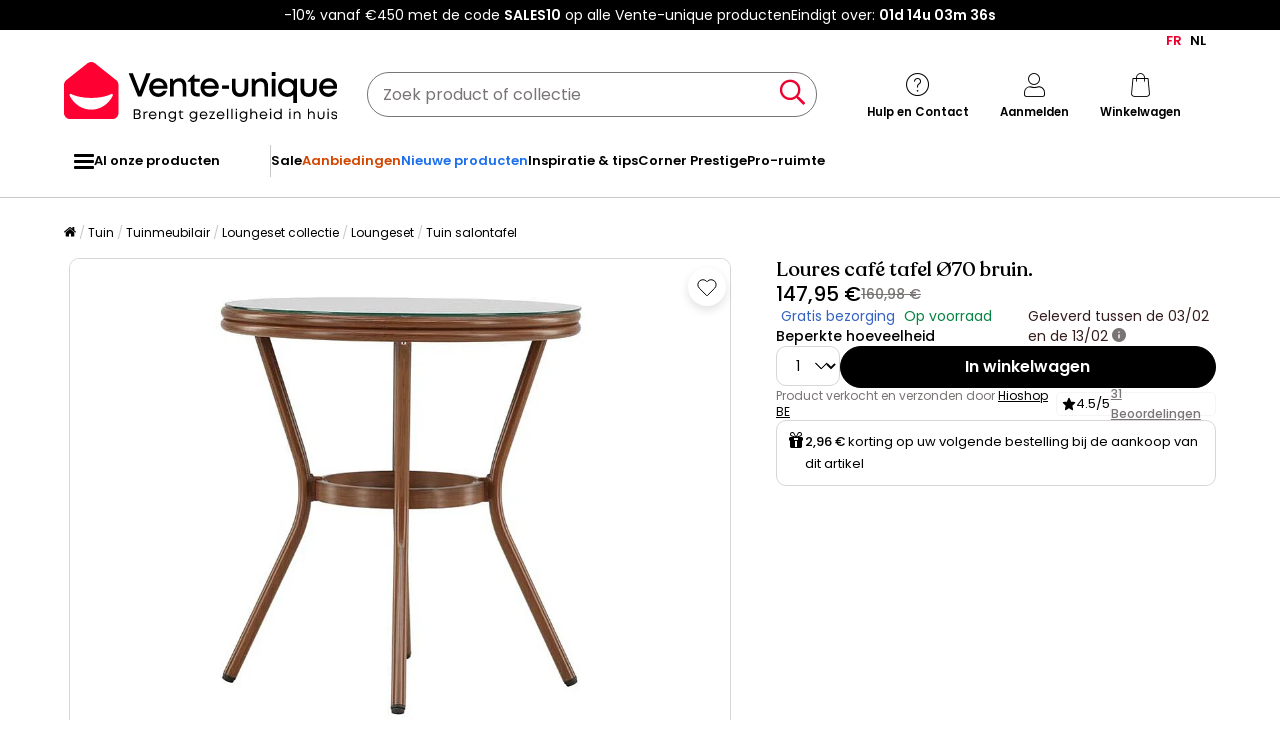

--- FILE ---
content_type: text/html; charset=utf-8
request_url: https://www.google.com/recaptcha/api2/anchor?ar=1&k=6LeKhU4pAAAAADKrUjV2u5pRv2dbHidBEDMej4b2&co=aHR0cHM6Ly9ubC52ZW50ZS11bmlxdWUuYmU6NDQz&hl=en&v=PoyoqOPhxBO7pBk68S4YbpHZ&size=invisible&anchor-ms=20000&execute-ms=30000&cb=91fp1k6fkndq
body_size: 48759
content:
<!DOCTYPE HTML><html dir="ltr" lang="en"><head><meta http-equiv="Content-Type" content="text/html; charset=UTF-8">
<meta http-equiv="X-UA-Compatible" content="IE=edge">
<title>reCAPTCHA</title>
<style type="text/css">
/* cyrillic-ext */
@font-face {
  font-family: 'Roboto';
  font-style: normal;
  font-weight: 400;
  font-stretch: 100%;
  src: url(//fonts.gstatic.com/s/roboto/v48/KFO7CnqEu92Fr1ME7kSn66aGLdTylUAMa3GUBHMdazTgWw.woff2) format('woff2');
  unicode-range: U+0460-052F, U+1C80-1C8A, U+20B4, U+2DE0-2DFF, U+A640-A69F, U+FE2E-FE2F;
}
/* cyrillic */
@font-face {
  font-family: 'Roboto';
  font-style: normal;
  font-weight: 400;
  font-stretch: 100%;
  src: url(//fonts.gstatic.com/s/roboto/v48/KFO7CnqEu92Fr1ME7kSn66aGLdTylUAMa3iUBHMdazTgWw.woff2) format('woff2');
  unicode-range: U+0301, U+0400-045F, U+0490-0491, U+04B0-04B1, U+2116;
}
/* greek-ext */
@font-face {
  font-family: 'Roboto';
  font-style: normal;
  font-weight: 400;
  font-stretch: 100%;
  src: url(//fonts.gstatic.com/s/roboto/v48/KFO7CnqEu92Fr1ME7kSn66aGLdTylUAMa3CUBHMdazTgWw.woff2) format('woff2');
  unicode-range: U+1F00-1FFF;
}
/* greek */
@font-face {
  font-family: 'Roboto';
  font-style: normal;
  font-weight: 400;
  font-stretch: 100%;
  src: url(//fonts.gstatic.com/s/roboto/v48/KFO7CnqEu92Fr1ME7kSn66aGLdTylUAMa3-UBHMdazTgWw.woff2) format('woff2');
  unicode-range: U+0370-0377, U+037A-037F, U+0384-038A, U+038C, U+038E-03A1, U+03A3-03FF;
}
/* math */
@font-face {
  font-family: 'Roboto';
  font-style: normal;
  font-weight: 400;
  font-stretch: 100%;
  src: url(//fonts.gstatic.com/s/roboto/v48/KFO7CnqEu92Fr1ME7kSn66aGLdTylUAMawCUBHMdazTgWw.woff2) format('woff2');
  unicode-range: U+0302-0303, U+0305, U+0307-0308, U+0310, U+0312, U+0315, U+031A, U+0326-0327, U+032C, U+032F-0330, U+0332-0333, U+0338, U+033A, U+0346, U+034D, U+0391-03A1, U+03A3-03A9, U+03B1-03C9, U+03D1, U+03D5-03D6, U+03F0-03F1, U+03F4-03F5, U+2016-2017, U+2034-2038, U+203C, U+2040, U+2043, U+2047, U+2050, U+2057, U+205F, U+2070-2071, U+2074-208E, U+2090-209C, U+20D0-20DC, U+20E1, U+20E5-20EF, U+2100-2112, U+2114-2115, U+2117-2121, U+2123-214F, U+2190, U+2192, U+2194-21AE, U+21B0-21E5, U+21F1-21F2, U+21F4-2211, U+2213-2214, U+2216-22FF, U+2308-230B, U+2310, U+2319, U+231C-2321, U+2336-237A, U+237C, U+2395, U+239B-23B7, U+23D0, U+23DC-23E1, U+2474-2475, U+25AF, U+25B3, U+25B7, U+25BD, U+25C1, U+25CA, U+25CC, U+25FB, U+266D-266F, U+27C0-27FF, U+2900-2AFF, U+2B0E-2B11, U+2B30-2B4C, U+2BFE, U+3030, U+FF5B, U+FF5D, U+1D400-1D7FF, U+1EE00-1EEFF;
}
/* symbols */
@font-face {
  font-family: 'Roboto';
  font-style: normal;
  font-weight: 400;
  font-stretch: 100%;
  src: url(//fonts.gstatic.com/s/roboto/v48/KFO7CnqEu92Fr1ME7kSn66aGLdTylUAMaxKUBHMdazTgWw.woff2) format('woff2');
  unicode-range: U+0001-000C, U+000E-001F, U+007F-009F, U+20DD-20E0, U+20E2-20E4, U+2150-218F, U+2190, U+2192, U+2194-2199, U+21AF, U+21E6-21F0, U+21F3, U+2218-2219, U+2299, U+22C4-22C6, U+2300-243F, U+2440-244A, U+2460-24FF, U+25A0-27BF, U+2800-28FF, U+2921-2922, U+2981, U+29BF, U+29EB, U+2B00-2BFF, U+4DC0-4DFF, U+FFF9-FFFB, U+10140-1018E, U+10190-1019C, U+101A0, U+101D0-101FD, U+102E0-102FB, U+10E60-10E7E, U+1D2C0-1D2D3, U+1D2E0-1D37F, U+1F000-1F0FF, U+1F100-1F1AD, U+1F1E6-1F1FF, U+1F30D-1F30F, U+1F315, U+1F31C, U+1F31E, U+1F320-1F32C, U+1F336, U+1F378, U+1F37D, U+1F382, U+1F393-1F39F, U+1F3A7-1F3A8, U+1F3AC-1F3AF, U+1F3C2, U+1F3C4-1F3C6, U+1F3CA-1F3CE, U+1F3D4-1F3E0, U+1F3ED, U+1F3F1-1F3F3, U+1F3F5-1F3F7, U+1F408, U+1F415, U+1F41F, U+1F426, U+1F43F, U+1F441-1F442, U+1F444, U+1F446-1F449, U+1F44C-1F44E, U+1F453, U+1F46A, U+1F47D, U+1F4A3, U+1F4B0, U+1F4B3, U+1F4B9, U+1F4BB, U+1F4BF, U+1F4C8-1F4CB, U+1F4D6, U+1F4DA, U+1F4DF, U+1F4E3-1F4E6, U+1F4EA-1F4ED, U+1F4F7, U+1F4F9-1F4FB, U+1F4FD-1F4FE, U+1F503, U+1F507-1F50B, U+1F50D, U+1F512-1F513, U+1F53E-1F54A, U+1F54F-1F5FA, U+1F610, U+1F650-1F67F, U+1F687, U+1F68D, U+1F691, U+1F694, U+1F698, U+1F6AD, U+1F6B2, U+1F6B9-1F6BA, U+1F6BC, U+1F6C6-1F6CF, U+1F6D3-1F6D7, U+1F6E0-1F6EA, U+1F6F0-1F6F3, U+1F6F7-1F6FC, U+1F700-1F7FF, U+1F800-1F80B, U+1F810-1F847, U+1F850-1F859, U+1F860-1F887, U+1F890-1F8AD, U+1F8B0-1F8BB, U+1F8C0-1F8C1, U+1F900-1F90B, U+1F93B, U+1F946, U+1F984, U+1F996, U+1F9E9, U+1FA00-1FA6F, U+1FA70-1FA7C, U+1FA80-1FA89, U+1FA8F-1FAC6, U+1FACE-1FADC, U+1FADF-1FAE9, U+1FAF0-1FAF8, U+1FB00-1FBFF;
}
/* vietnamese */
@font-face {
  font-family: 'Roboto';
  font-style: normal;
  font-weight: 400;
  font-stretch: 100%;
  src: url(//fonts.gstatic.com/s/roboto/v48/KFO7CnqEu92Fr1ME7kSn66aGLdTylUAMa3OUBHMdazTgWw.woff2) format('woff2');
  unicode-range: U+0102-0103, U+0110-0111, U+0128-0129, U+0168-0169, U+01A0-01A1, U+01AF-01B0, U+0300-0301, U+0303-0304, U+0308-0309, U+0323, U+0329, U+1EA0-1EF9, U+20AB;
}
/* latin-ext */
@font-face {
  font-family: 'Roboto';
  font-style: normal;
  font-weight: 400;
  font-stretch: 100%;
  src: url(//fonts.gstatic.com/s/roboto/v48/KFO7CnqEu92Fr1ME7kSn66aGLdTylUAMa3KUBHMdazTgWw.woff2) format('woff2');
  unicode-range: U+0100-02BA, U+02BD-02C5, U+02C7-02CC, U+02CE-02D7, U+02DD-02FF, U+0304, U+0308, U+0329, U+1D00-1DBF, U+1E00-1E9F, U+1EF2-1EFF, U+2020, U+20A0-20AB, U+20AD-20C0, U+2113, U+2C60-2C7F, U+A720-A7FF;
}
/* latin */
@font-face {
  font-family: 'Roboto';
  font-style: normal;
  font-weight: 400;
  font-stretch: 100%;
  src: url(//fonts.gstatic.com/s/roboto/v48/KFO7CnqEu92Fr1ME7kSn66aGLdTylUAMa3yUBHMdazQ.woff2) format('woff2');
  unicode-range: U+0000-00FF, U+0131, U+0152-0153, U+02BB-02BC, U+02C6, U+02DA, U+02DC, U+0304, U+0308, U+0329, U+2000-206F, U+20AC, U+2122, U+2191, U+2193, U+2212, U+2215, U+FEFF, U+FFFD;
}
/* cyrillic-ext */
@font-face {
  font-family: 'Roboto';
  font-style: normal;
  font-weight: 500;
  font-stretch: 100%;
  src: url(//fonts.gstatic.com/s/roboto/v48/KFO7CnqEu92Fr1ME7kSn66aGLdTylUAMa3GUBHMdazTgWw.woff2) format('woff2');
  unicode-range: U+0460-052F, U+1C80-1C8A, U+20B4, U+2DE0-2DFF, U+A640-A69F, U+FE2E-FE2F;
}
/* cyrillic */
@font-face {
  font-family: 'Roboto';
  font-style: normal;
  font-weight: 500;
  font-stretch: 100%;
  src: url(//fonts.gstatic.com/s/roboto/v48/KFO7CnqEu92Fr1ME7kSn66aGLdTylUAMa3iUBHMdazTgWw.woff2) format('woff2');
  unicode-range: U+0301, U+0400-045F, U+0490-0491, U+04B0-04B1, U+2116;
}
/* greek-ext */
@font-face {
  font-family: 'Roboto';
  font-style: normal;
  font-weight: 500;
  font-stretch: 100%;
  src: url(//fonts.gstatic.com/s/roboto/v48/KFO7CnqEu92Fr1ME7kSn66aGLdTylUAMa3CUBHMdazTgWw.woff2) format('woff2');
  unicode-range: U+1F00-1FFF;
}
/* greek */
@font-face {
  font-family: 'Roboto';
  font-style: normal;
  font-weight: 500;
  font-stretch: 100%;
  src: url(//fonts.gstatic.com/s/roboto/v48/KFO7CnqEu92Fr1ME7kSn66aGLdTylUAMa3-UBHMdazTgWw.woff2) format('woff2');
  unicode-range: U+0370-0377, U+037A-037F, U+0384-038A, U+038C, U+038E-03A1, U+03A3-03FF;
}
/* math */
@font-face {
  font-family: 'Roboto';
  font-style: normal;
  font-weight: 500;
  font-stretch: 100%;
  src: url(//fonts.gstatic.com/s/roboto/v48/KFO7CnqEu92Fr1ME7kSn66aGLdTylUAMawCUBHMdazTgWw.woff2) format('woff2');
  unicode-range: U+0302-0303, U+0305, U+0307-0308, U+0310, U+0312, U+0315, U+031A, U+0326-0327, U+032C, U+032F-0330, U+0332-0333, U+0338, U+033A, U+0346, U+034D, U+0391-03A1, U+03A3-03A9, U+03B1-03C9, U+03D1, U+03D5-03D6, U+03F0-03F1, U+03F4-03F5, U+2016-2017, U+2034-2038, U+203C, U+2040, U+2043, U+2047, U+2050, U+2057, U+205F, U+2070-2071, U+2074-208E, U+2090-209C, U+20D0-20DC, U+20E1, U+20E5-20EF, U+2100-2112, U+2114-2115, U+2117-2121, U+2123-214F, U+2190, U+2192, U+2194-21AE, U+21B0-21E5, U+21F1-21F2, U+21F4-2211, U+2213-2214, U+2216-22FF, U+2308-230B, U+2310, U+2319, U+231C-2321, U+2336-237A, U+237C, U+2395, U+239B-23B7, U+23D0, U+23DC-23E1, U+2474-2475, U+25AF, U+25B3, U+25B7, U+25BD, U+25C1, U+25CA, U+25CC, U+25FB, U+266D-266F, U+27C0-27FF, U+2900-2AFF, U+2B0E-2B11, U+2B30-2B4C, U+2BFE, U+3030, U+FF5B, U+FF5D, U+1D400-1D7FF, U+1EE00-1EEFF;
}
/* symbols */
@font-face {
  font-family: 'Roboto';
  font-style: normal;
  font-weight: 500;
  font-stretch: 100%;
  src: url(//fonts.gstatic.com/s/roboto/v48/KFO7CnqEu92Fr1ME7kSn66aGLdTylUAMaxKUBHMdazTgWw.woff2) format('woff2');
  unicode-range: U+0001-000C, U+000E-001F, U+007F-009F, U+20DD-20E0, U+20E2-20E4, U+2150-218F, U+2190, U+2192, U+2194-2199, U+21AF, U+21E6-21F0, U+21F3, U+2218-2219, U+2299, U+22C4-22C6, U+2300-243F, U+2440-244A, U+2460-24FF, U+25A0-27BF, U+2800-28FF, U+2921-2922, U+2981, U+29BF, U+29EB, U+2B00-2BFF, U+4DC0-4DFF, U+FFF9-FFFB, U+10140-1018E, U+10190-1019C, U+101A0, U+101D0-101FD, U+102E0-102FB, U+10E60-10E7E, U+1D2C0-1D2D3, U+1D2E0-1D37F, U+1F000-1F0FF, U+1F100-1F1AD, U+1F1E6-1F1FF, U+1F30D-1F30F, U+1F315, U+1F31C, U+1F31E, U+1F320-1F32C, U+1F336, U+1F378, U+1F37D, U+1F382, U+1F393-1F39F, U+1F3A7-1F3A8, U+1F3AC-1F3AF, U+1F3C2, U+1F3C4-1F3C6, U+1F3CA-1F3CE, U+1F3D4-1F3E0, U+1F3ED, U+1F3F1-1F3F3, U+1F3F5-1F3F7, U+1F408, U+1F415, U+1F41F, U+1F426, U+1F43F, U+1F441-1F442, U+1F444, U+1F446-1F449, U+1F44C-1F44E, U+1F453, U+1F46A, U+1F47D, U+1F4A3, U+1F4B0, U+1F4B3, U+1F4B9, U+1F4BB, U+1F4BF, U+1F4C8-1F4CB, U+1F4D6, U+1F4DA, U+1F4DF, U+1F4E3-1F4E6, U+1F4EA-1F4ED, U+1F4F7, U+1F4F9-1F4FB, U+1F4FD-1F4FE, U+1F503, U+1F507-1F50B, U+1F50D, U+1F512-1F513, U+1F53E-1F54A, U+1F54F-1F5FA, U+1F610, U+1F650-1F67F, U+1F687, U+1F68D, U+1F691, U+1F694, U+1F698, U+1F6AD, U+1F6B2, U+1F6B9-1F6BA, U+1F6BC, U+1F6C6-1F6CF, U+1F6D3-1F6D7, U+1F6E0-1F6EA, U+1F6F0-1F6F3, U+1F6F7-1F6FC, U+1F700-1F7FF, U+1F800-1F80B, U+1F810-1F847, U+1F850-1F859, U+1F860-1F887, U+1F890-1F8AD, U+1F8B0-1F8BB, U+1F8C0-1F8C1, U+1F900-1F90B, U+1F93B, U+1F946, U+1F984, U+1F996, U+1F9E9, U+1FA00-1FA6F, U+1FA70-1FA7C, U+1FA80-1FA89, U+1FA8F-1FAC6, U+1FACE-1FADC, U+1FADF-1FAE9, U+1FAF0-1FAF8, U+1FB00-1FBFF;
}
/* vietnamese */
@font-face {
  font-family: 'Roboto';
  font-style: normal;
  font-weight: 500;
  font-stretch: 100%;
  src: url(//fonts.gstatic.com/s/roboto/v48/KFO7CnqEu92Fr1ME7kSn66aGLdTylUAMa3OUBHMdazTgWw.woff2) format('woff2');
  unicode-range: U+0102-0103, U+0110-0111, U+0128-0129, U+0168-0169, U+01A0-01A1, U+01AF-01B0, U+0300-0301, U+0303-0304, U+0308-0309, U+0323, U+0329, U+1EA0-1EF9, U+20AB;
}
/* latin-ext */
@font-face {
  font-family: 'Roboto';
  font-style: normal;
  font-weight: 500;
  font-stretch: 100%;
  src: url(//fonts.gstatic.com/s/roboto/v48/KFO7CnqEu92Fr1ME7kSn66aGLdTylUAMa3KUBHMdazTgWw.woff2) format('woff2');
  unicode-range: U+0100-02BA, U+02BD-02C5, U+02C7-02CC, U+02CE-02D7, U+02DD-02FF, U+0304, U+0308, U+0329, U+1D00-1DBF, U+1E00-1E9F, U+1EF2-1EFF, U+2020, U+20A0-20AB, U+20AD-20C0, U+2113, U+2C60-2C7F, U+A720-A7FF;
}
/* latin */
@font-face {
  font-family: 'Roboto';
  font-style: normal;
  font-weight: 500;
  font-stretch: 100%;
  src: url(//fonts.gstatic.com/s/roboto/v48/KFO7CnqEu92Fr1ME7kSn66aGLdTylUAMa3yUBHMdazQ.woff2) format('woff2');
  unicode-range: U+0000-00FF, U+0131, U+0152-0153, U+02BB-02BC, U+02C6, U+02DA, U+02DC, U+0304, U+0308, U+0329, U+2000-206F, U+20AC, U+2122, U+2191, U+2193, U+2212, U+2215, U+FEFF, U+FFFD;
}
/* cyrillic-ext */
@font-face {
  font-family: 'Roboto';
  font-style: normal;
  font-weight: 900;
  font-stretch: 100%;
  src: url(//fonts.gstatic.com/s/roboto/v48/KFO7CnqEu92Fr1ME7kSn66aGLdTylUAMa3GUBHMdazTgWw.woff2) format('woff2');
  unicode-range: U+0460-052F, U+1C80-1C8A, U+20B4, U+2DE0-2DFF, U+A640-A69F, U+FE2E-FE2F;
}
/* cyrillic */
@font-face {
  font-family: 'Roboto';
  font-style: normal;
  font-weight: 900;
  font-stretch: 100%;
  src: url(//fonts.gstatic.com/s/roboto/v48/KFO7CnqEu92Fr1ME7kSn66aGLdTylUAMa3iUBHMdazTgWw.woff2) format('woff2');
  unicode-range: U+0301, U+0400-045F, U+0490-0491, U+04B0-04B1, U+2116;
}
/* greek-ext */
@font-face {
  font-family: 'Roboto';
  font-style: normal;
  font-weight: 900;
  font-stretch: 100%;
  src: url(//fonts.gstatic.com/s/roboto/v48/KFO7CnqEu92Fr1ME7kSn66aGLdTylUAMa3CUBHMdazTgWw.woff2) format('woff2');
  unicode-range: U+1F00-1FFF;
}
/* greek */
@font-face {
  font-family: 'Roboto';
  font-style: normal;
  font-weight: 900;
  font-stretch: 100%;
  src: url(//fonts.gstatic.com/s/roboto/v48/KFO7CnqEu92Fr1ME7kSn66aGLdTylUAMa3-UBHMdazTgWw.woff2) format('woff2');
  unicode-range: U+0370-0377, U+037A-037F, U+0384-038A, U+038C, U+038E-03A1, U+03A3-03FF;
}
/* math */
@font-face {
  font-family: 'Roboto';
  font-style: normal;
  font-weight: 900;
  font-stretch: 100%;
  src: url(//fonts.gstatic.com/s/roboto/v48/KFO7CnqEu92Fr1ME7kSn66aGLdTylUAMawCUBHMdazTgWw.woff2) format('woff2');
  unicode-range: U+0302-0303, U+0305, U+0307-0308, U+0310, U+0312, U+0315, U+031A, U+0326-0327, U+032C, U+032F-0330, U+0332-0333, U+0338, U+033A, U+0346, U+034D, U+0391-03A1, U+03A3-03A9, U+03B1-03C9, U+03D1, U+03D5-03D6, U+03F0-03F1, U+03F4-03F5, U+2016-2017, U+2034-2038, U+203C, U+2040, U+2043, U+2047, U+2050, U+2057, U+205F, U+2070-2071, U+2074-208E, U+2090-209C, U+20D0-20DC, U+20E1, U+20E5-20EF, U+2100-2112, U+2114-2115, U+2117-2121, U+2123-214F, U+2190, U+2192, U+2194-21AE, U+21B0-21E5, U+21F1-21F2, U+21F4-2211, U+2213-2214, U+2216-22FF, U+2308-230B, U+2310, U+2319, U+231C-2321, U+2336-237A, U+237C, U+2395, U+239B-23B7, U+23D0, U+23DC-23E1, U+2474-2475, U+25AF, U+25B3, U+25B7, U+25BD, U+25C1, U+25CA, U+25CC, U+25FB, U+266D-266F, U+27C0-27FF, U+2900-2AFF, U+2B0E-2B11, U+2B30-2B4C, U+2BFE, U+3030, U+FF5B, U+FF5D, U+1D400-1D7FF, U+1EE00-1EEFF;
}
/* symbols */
@font-face {
  font-family: 'Roboto';
  font-style: normal;
  font-weight: 900;
  font-stretch: 100%;
  src: url(//fonts.gstatic.com/s/roboto/v48/KFO7CnqEu92Fr1ME7kSn66aGLdTylUAMaxKUBHMdazTgWw.woff2) format('woff2');
  unicode-range: U+0001-000C, U+000E-001F, U+007F-009F, U+20DD-20E0, U+20E2-20E4, U+2150-218F, U+2190, U+2192, U+2194-2199, U+21AF, U+21E6-21F0, U+21F3, U+2218-2219, U+2299, U+22C4-22C6, U+2300-243F, U+2440-244A, U+2460-24FF, U+25A0-27BF, U+2800-28FF, U+2921-2922, U+2981, U+29BF, U+29EB, U+2B00-2BFF, U+4DC0-4DFF, U+FFF9-FFFB, U+10140-1018E, U+10190-1019C, U+101A0, U+101D0-101FD, U+102E0-102FB, U+10E60-10E7E, U+1D2C0-1D2D3, U+1D2E0-1D37F, U+1F000-1F0FF, U+1F100-1F1AD, U+1F1E6-1F1FF, U+1F30D-1F30F, U+1F315, U+1F31C, U+1F31E, U+1F320-1F32C, U+1F336, U+1F378, U+1F37D, U+1F382, U+1F393-1F39F, U+1F3A7-1F3A8, U+1F3AC-1F3AF, U+1F3C2, U+1F3C4-1F3C6, U+1F3CA-1F3CE, U+1F3D4-1F3E0, U+1F3ED, U+1F3F1-1F3F3, U+1F3F5-1F3F7, U+1F408, U+1F415, U+1F41F, U+1F426, U+1F43F, U+1F441-1F442, U+1F444, U+1F446-1F449, U+1F44C-1F44E, U+1F453, U+1F46A, U+1F47D, U+1F4A3, U+1F4B0, U+1F4B3, U+1F4B9, U+1F4BB, U+1F4BF, U+1F4C8-1F4CB, U+1F4D6, U+1F4DA, U+1F4DF, U+1F4E3-1F4E6, U+1F4EA-1F4ED, U+1F4F7, U+1F4F9-1F4FB, U+1F4FD-1F4FE, U+1F503, U+1F507-1F50B, U+1F50D, U+1F512-1F513, U+1F53E-1F54A, U+1F54F-1F5FA, U+1F610, U+1F650-1F67F, U+1F687, U+1F68D, U+1F691, U+1F694, U+1F698, U+1F6AD, U+1F6B2, U+1F6B9-1F6BA, U+1F6BC, U+1F6C6-1F6CF, U+1F6D3-1F6D7, U+1F6E0-1F6EA, U+1F6F0-1F6F3, U+1F6F7-1F6FC, U+1F700-1F7FF, U+1F800-1F80B, U+1F810-1F847, U+1F850-1F859, U+1F860-1F887, U+1F890-1F8AD, U+1F8B0-1F8BB, U+1F8C0-1F8C1, U+1F900-1F90B, U+1F93B, U+1F946, U+1F984, U+1F996, U+1F9E9, U+1FA00-1FA6F, U+1FA70-1FA7C, U+1FA80-1FA89, U+1FA8F-1FAC6, U+1FACE-1FADC, U+1FADF-1FAE9, U+1FAF0-1FAF8, U+1FB00-1FBFF;
}
/* vietnamese */
@font-face {
  font-family: 'Roboto';
  font-style: normal;
  font-weight: 900;
  font-stretch: 100%;
  src: url(//fonts.gstatic.com/s/roboto/v48/KFO7CnqEu92Fr1ME7kSn66aGLdTylUAMa3OUBHMdazTgWw.woff2) format('woff2');
  unicode-range: U+0102-0103, U+0110-0111, U+0128-0129, U+0168-0169, U+01A0-01A1, U+01AF-01B0, U+0300-0301, U+0303-0304, U+0308-0309, U+0323, U+0329, U+1EA0-1EF9, U+20AB;
}
/* latin-ext */
@font-face {
  font-family: 'Roboto';
  font-style: normal;
  font-weight: 900;
  font-stretch: 100%;
  src: url(//fonts.gstatic.com/s/roboto/v48/KFO7CnqEu92Fr1ME7kSn66aGLdTylUAMa3KUBHMdazTgWw.woff2) format('woff2');
  unicode-range: U+0100-02BA, U+02BD-02C5, U+02C7-02CC, U+02CE-02D7, U+02DD-02FF, U+0304, U+0308, U+0329, U+1D00-1DBF, U+1E00-1E9F, U+1EF2-1EFF, U+2020, U+20A0-20AB, U+20AD-20C0, U+2113, U+2C60-2C7F, U+A720-A7FF;
}
/* latin */
@font-face {
  font-family: 'Roboto';
  font-style: normal;
  font-weight: 900;
  font-stretch: 100%;
  src: url(//fonts.gstatic.com/s/roboto/v48/KFO7CnqEu92Fr1ME7kSn66aGLdTylUAMa3yUBHMdazQ.woff2) format('woff2');
  unicode-range: U+0000-00FF, U+0131, U+0152-0153, U+02BB-02BC, U+02C6, U+02DA, U+02DC, U+0304, U+0308, U+0329, U+2000-206F, U+20AC, U+2122, U+2191, U+2193, U+2212, U+2215, U+FEFF, U+FFFD;
}

</style>
<link rel="stylesheet" type="text/css" href="https://www.gstatic.com/recaptcha/releases/PoyoqOPhxBO7pBk68S4YbpHZ/styles__ltr.css">
<script nonce="IuZzkH2coIsEvqQfwC0OVw" type="text/javascript">window['__recaptcha_api'] = 'https://www.google.com/recaptcha/api2/';</script>
<script type="text/javascript" src="https://www.gstatic.com/recaptcha/releases/PoyoqOPhxBO7pBk68S4YbpHZ/recaptcha__en.js" nonce="IuZzkH2coIsEvqQfwC0OVw">
      
    </script></head>
<body><div id="rc-anchor-alert" class="rc-anchor-alert"></div>
<input type="hidden" id="recaptcha-token" value="[base64]">
<script type="text/javascript" nonce="IuZzkH2coIsEvqQfwC0OVw">
      recaptcha.anchor.Main.init("[\x22ainput\x22,[\x22bgdata\x22,\x22\x22,\[base64]/[base64]/[base64]/[base64]/[base64]/[base64]/[base64]/[base64]/[base64]/[base64]\\u003d\x22,\[base64]\\u003d\x22,\x22w5bCtkLCp8OjJsOCHsO2VC7CqsKbZMKJM1Z8wrNOw5nDtE3DncO9w4RQwrI0X216w5rDtMOow6/[base64]/[base64]/bcKswp3CpMOJHRIOfcOhw7jDvnwoQsKhw5nCnUPDuMOfw7phdEp/[base64]/DvjgNw4bCvF1Hw6VsA1bCpxvCo2TCucONXcO4FcOKfMOQdRR/AG07wpRXDsKTw57CjmIgw6w4w5LDlMKxXsKFw5Z0w6HDgx3CoBYDByTDn1XCpQsVw6lqw4t8VGvCisOWw4jCgMKkw5kRw7jDh8OAw7pIwpISU8OwE8OGCcKtZ8OKw73CqMODw6/[base64]/wp/CncKGw7vCsMOfw6nDncO/EMOtwqk+wp3CtkTDjcKBc8OYecOlTg7DkUtRw7UeXsOcwqHDl2QEwo4wecKTMDDDuMOtw6pjwo7CnEUsw5/CkAZWw5HDqRElwqVgw4tIHGPCtMOyLsOXw4YFwqzCtsKpwqTDl3DDo8KedsKtw4XDpsK6BcOdwobCo1XDtsO+CgbDrFs4VsOWwrTChsKRCzx1w5hwwqt9OiQKTMOjwrDDjsKkw6vCkXvCgcO/w6QQBgrCicKfX8KowrzCmR0Xwo7Cp8OUwol0G8K1woZhWsK5Fx/CvcOOKQzDqk/ClAbDimbDhsOFw6MXwp/Dgn5INBhww77DmHzCnE9RGxonC8O6ZMKeWULDq8O5EEI5RBvDs2/DmMOpw5QowqDDtcKDw7Ezw6gBw5LCpzTDhsKqdXbCq3PCkW82w6XDgMKuw5VmVsKgw4/ClHcMw5LCkMKzwrQUw7PCpH9bIcOGQxrDkMK2OcOjw4oOw7IFNkHDjcKvDxnCiUJmwqAqfcKxw7nDmAPDkcKiw4Riw4vDhywCwrcfw53Dkj3DolrDjMKBw6/CvRHDs8KywpfCo8Kfwp8Ew5nDnDt5Z2RwwotjVcKHYMKZHMOHwqRLVgvCn0HDtTvCrcK9HHfDncKMwo7CkQ8zw4/CiMOCNgXCgSFjY8KVYCrCgXs4DQlSN8OHfHUpXxbDj03DnRTDj8Kvw6HCqsOjbsOgam7Dr8KQORVKHMOEw7N7AkbCqiFzUcKew7nCsMK/VsOOwrvDsXfCvsK3wrtOwrPDonfDlMKow60YwrM5woHDn8K7HsKAw5Zewq7DnFbDnjlmw5XDrjrCuzPDgMOYAMOrT8O4B31GwrpCwpkNw4rDvRJdQVkiwqxJGcOqAkIfw7zDpngZQTzCqsOOMMOQwpkcwq3CosOddcOEw5fDqMKVZ1DDksKNZ8OIw5TDsWt/wowRw5XDssKRdkgFwqvDkDUow7XDo0zCpUQGUGrCgsKkw6jCrRlDw5jCnMK5N0RJw47DgCgxwq7CgQgdwqDChMOTN8KXw4ARw45tc8KoYhPCr8O/ccOYPnHDnSJ1UmRJAw3Dq25rQm7DpsOHUFQ/w5AcwpwpDQxuFMOhw6nClhbCr8KieDzDsMO1MH0Sw4h4wpxaDcOqbcOhw6oHw57CrsOLw6Atwp4XwpkVEwrDvVLCk8KtHGNcw5LCjB7Cr8Kzwpw1LsOnw7fCm1QDQcKwIHzCg8OZfsOww7QIw6hfw7lew7sCB8OZSQkHwolBw6fCjMOvYVsQw6fClEYWJsK/w7PCtcOxw5s+dEDCqMKAesO+MB3DhgbDhG/Cj8KwKy3DuDjCpGXDqsKgwqHCtXs5J1gYQwArdMKdZsKYw6fCgk7DsnAjw5/CuW9iPnDDoijDucO3wpPCt0ozbcOnwp0vw4tBwrPDiMK+w5sjRcO1EyMSwotAw6zCqMKcVQUADD4Vw61JwoMuwqLCvUTChsK8wrYDG8KwwofCoU/CuijDmMKhaC3DnyJOPjTDscK8TQUwTz3Dk8OlDglZQcOVw6hpM8Ogw4zCoj3DuXJkw5pSM2Ngw6AgdVbDh0PCkCDDisOKw6zCsQ05CUnCh0YZw7DCgMKCaWh8Cm7DgTExWMKdwrjCvBXChC/CgcOZwrDDkQzCuGjCssOTwqrDlMKfYMO7wqhWLnQARkzCm1/Cu2AHw4zDvcOXagI5FMKCwovCo2bCjy91wrnDvm15a8ODA1bCsHPCkcKZDMOoDh/DuMOLWMK2FMKhw5rDiiAKBxnDkHg2wrkhwozDrcKSRsK2F8KXKsKOw7LDlcOswpt4w6sNw6LDp2/CiC4WZGs7w4UNw6rDixJmYzg+SgNSwqsoK0Z4JMOiwqfCpAvCuwIkN8Osw710w4ETw77Dj8ODwqo4DEXDgcKzCnbCk2ANwptjwqnCgMKmIcKIw6Zqw7nDtURKCcOEw4jDvj/DjBrDosODw5ZDwq8wNFBCwoPDusK5w7zCmCp0w5XCuMKwwqpEVUVAwpjDmjPCgw1owrTDlCPDgxpRw4/DnyHCgHwRw6fCqzTDgcOQH8O2HMKewpnDqxPCpsKOe8ONXF0SwofCqjTDnsKmw6/DpMOePsOBwrPDiUNoL8KYw6/[base64]/wqhJecOEw5QDwqbCtwnCrMOub11vcR54c8K1XicKw5PChQ/DkFrCum/[base64]/wr7Dq8OKCQhuQMKyNBvCnWjCrMKuJX0NJVfCncOyBzF7ZjMiw40Zw5/DvT3DjMO+KMOHeUfDn8KbMjXDocOfAF4Rwo3CulbClcO5w6bDusKAwrQyw6rDscOZQAHDvwfCjXsYwqBpwrvCuDMVw77CuTrCmgRnw4/DlxYvP8OVw6PCiiTDgyRdwrklw43CmcKaw4MZJXxqKsK4AcKlI8Orwr1Zwr3DjsKxw4UDOgAfIcOPBBcpM302wr3CjzfCtwlgNkNlw4DCvWVfw5/Cmypww5rDjg/[base64]/DpTQBw4xSRBPCl8O0B2/[base64]/DnsOiwr3Dkht/CMOswqjDv8Kiwp7Ck8KoCRzDjXjDuMOwOMOSw4RzeUwka0fCv0V6wpHDrFtifMOBwrnCq8O9dC0/wqwGwo/Cpj3CvTIUwoocQcOFHjxQw4DCjHvCkhMcJ2bChhleXcKwbsKDwpzDmX4dwqRwTMOmw63DjsKNKMK0w7HChMKfw5ptw4QLE8KEwqDDvsKCNyBnR8KidsKdH8Kgwot6X2RZwrY/w5QvVSYFbA/[base64]/DvxQJZX7Ds8Kiw6Z5SsK5DwF/w657woFWw7Nww4bCgCvCnsKqITsGRcOma8OoQcKST1h3woHCglgTw7JjTVXCp8K6wp59X2NJw7UewrnCt8KuI8KqAgo1YSHChsKaScOId8ONb288FVXDjsKkTsOyw7jDgy/Dkk1ySm/DlCw8Pmo4w6XCjmTDjzzCsAbDm8O6w4jCisOuG8OWG8OQwrBQQHd9XMKZw7PCocK2bsOLLElYDcOQw7Zlw7HDrGNZwr3DisOswpwEwrB/w5fCnAPDrmbCoGbCg8KxUcKIfhhswoLDgGTDnE4qEG/CgjvCpcOOwovDgcOxHGxOwrjDp8KOMlXCkMO4wqpmwpVLJsKUa8OVeMO0wotOHMOhw5huw7fDumlrHzxSB8K+w61oMMKIfRkjMH1/YcKyc8Obwp4DwrkAwrFOPcOSG8KNJcOCakHDogNLw5RKw7vCgsKPVTZYeMK9wowHMH3DinLCpyrDkxhEIAzCqToXf8KmLMKLYXrCmMKfwqHCmV3DmcOOw5xgaB4BwpFqw5zCoXYLw4zDoEAtUSvDtsKjAiBAw4R5woA7w6/CrwJzwojDvsK0PgA9JxVEw5UZwo3CuywTS8OQfDAww4XCk8OsWcOJGGDCgsOJKMKIwp/DtMOuDiwaVmYaw5TCjyAWwpbCjsOzwqrCv8O2LSbCh01wAWsbw4bCiMKucRAgwrXCssKEBH8CYcKWKSJ+w6ZLwoRNHMOiw4JnwqLCtRTCtcKOFsOlUQUOBXN2YsO7w7NOasO9w7wKw5UBZUYpwr/[base64]/[base64]/Pjkaw6HCoQTDvG0MwqENwoDCpF8rEF/DujLDgV9oLiHCiD/DtkrDq3TDliwgISp9H0XDkVkmEl02w6dDdMOGWGdZQFzDqHptwqF3ZMO/c8KkenhyNsOPwrDCrGpMWMOKS8O/[base64]/Cq3TCgWHCrzNIwqsRwqg0w4kzT3lgLVRADMOIW8ODwokAw67Cl3JIdRklw6/DqcOnLMKdA0kPwqXDsMKEw73Ds8Obwr4Bw7zDvcOsOcK6w4jCtMOOUw50w4TCsTHCg2LCuBLCoCnCqijCmDYcAmg4wowawoTDjWg5wrzCncONw4fDjsOcwp81wogIIsOqwp1beX4sw6d/OcKwwqBiw5FBC30Lw5AcewXCisOYNyBcwqjDvinCo8KHwo7Cv8OvwpHDhcKhQcK6VcKPwqwUKAYacCLCi8Kfb8OVRcKyc8Ktwr/DkAHChyXCk0tfbEt1HsKzeizCrgzDtlXDmMOcdcOOHsOxwr48aVXDsMOWw63Di8KhB8K9wpxUw6jDgxvCtQoDbi1xwrjDtsKGwq3ChcKcwqojw7VzV8KxIUbCosKWw5suwo7CsznCnlI4w7XChk9kUsK+wrbCiXxVwoU/A8KpwpV5fS8lZCYdOsKAZiJtHcOtw4MSQl1Lw7l4wpTCusKcVMO8w6jDgznCg8OGTsKNwrxIaMKNw4gYwqdUU8KafcKdRDzChELDqAbCo8ORNsKPwr12asOvw5oRTcOjIcOqQz/DlsOzMiXCpwHDs8KfBw7CqydMwoUcwojCmMOwNR3DocKsw4F+w6TCtXbDvTTCo8KkJioffsKRVMKcwpXDqsKOWsOgVDdyAyBOwpXCrm/CoMOIwrbCtMKhYcKHFE7Cvwliw7jClcOwwrDDnMKMOzrCgHtnwozCpcK3w7t2YBPCtQATwr1UwpXDtyRlAcKcbizDtsKbwqhTdQNee8KWwowhw5TCjMOzwpsxwobDmwRkw6RnbcOaB8O6wq8SwrXDlcOdwqbDj3FGflDDrW57bcKQw7nDsHUrc8OjDMK0wqDCr38cG1/DkMK3Lx7ChDIBBcOAw5fDr8OOalPDgTrChcKEFcOuA33DvMOHacOlwoPDvxRTwrPCo8OZO8KNbcOTw6TCkCxMWTfDlx/[base64]/DjX8OwozCnsO/BMOUKVTDpQNRw7d3wpzDhcOSUkvCgV1fCMODwoDDscOaT8Oew6bCv3PDpTpIWsOVfnwuf8KqLsKJwqo7wowrwoHCpsO6w7rCuEtvwp/Dh1w8aMOAwoZlL8KqOhk2bcOIw5DDucOXw5LCviLCjcKVwpzDpXDDn0vCqjXDlsK3PmXDljHCtyHDlQZtwp11wolkwpDDjT4/wozDpX53w5vDoAnCgWfCkAPDtsKyw7k2w7rDjsOTER7CgnHDmhVqFXzDusO1wrLCvcOyP8K/w6olwrLDsTo1w7nClXtRQMKJw4nCoMKOCcKDwoASwrnDlcKlZMK3wq/CvhPDg8OWGV5hDi1RwpnCr0rCrsKowq5Fw67CisK9wrvCncKdw6MQDhMWwqkOwpxTCA8JQ8K1DFbCmyd/f8O1wp09w6J+wr7Cvx3CkMK8OW/Dm8KrwpB2w6ZuIsOnwqbDu1piC8KewoIfdj3CjDJ0w4zDtTbCk8OZJcK5V8KdP8O4wrIfwpDCu8OgLsOPwo7CrsO6Cnoyw4ctwo3DncO5acOKwr1PwrfDsMKiwpgkcHHCnMOXecOfMsOWUn57w5VPc38Vw6TDgMKDwoRlXMKeLsO/BsKIwqTDklrClj59w7PCsMOQw5nDrjnCplINw60GGmHCtQNsWsOPw7xTw6DDlcKybRUGWcOkVsO0wrbDusKWw7HCg8OOLhjDssOHbsKjw4rDnk/Cg8KzARdPwpkrwprDn8KOw5kpNcKeYXnDisKbw7rDtGjDmsOSKsKTwqoCdAMWUl19bjEEwqDCicOtAmQzw4/[base64]/Dm8K4w4PCtgwSVMOmPzIdbl06w7wrMldcWcKPw6xJOG9FUUfChMK8w7HCmMO6w6ZVc1ICwqbCiWDCshzDhsOzwowoE8K/PXlYw6V4H8KIwqAKAcO/wpcCw6LDok7CvsOSFsOAf8KlGcKQXcOEXcK4wpALGUjDp2TDrkIiwrJrwpExPQkhPMKkYsOXTMOOZ8OHZ8OJwqrCrFLCusKuwoBMUsOmFMKwwp4jdsKSSsOqw67DgR0Nw4I/TyPDhMK4ZMOUC8OGwqBGw6fCkMO6PB55SMKcacOnWMKKMCxDNsOfw4LDnhbCjsOEwpt+N8KdNFs4RMOrwojCkMOKYsO/w5c9UsOKw6osQkrDl2LDvsO/[base64]/DnDnDv29gMsK+w7MeWsO7LAUPPBxTIDTDkUNqOsOOE8OXwrIjLzQowp0Ww5HCnl98VcO9X8KsISrCsmsTT8Kbw5LDh8O7PsOTwolmw6zCszANZVQzTMOpPVjCosK6w5UAGsOSwo4aMVIsw7bDhMOswpPDkcKHIcKhw4YxWsKGwrvCnSvCosKBCMKow4A3w7/DlzY/X0LChcKHNHFjBcOrHBBkJTrDsSzDkMOZw5zDiwskPDhoPCTCnsOhdsKvewdvwpALdcOMw7RvVMOFIsOgw4kZSiRZwqDCgcKfdBfDp8OFwo9Uw7rCpMK+w5jDpW7DgMODwpRYPMKATHDCmcOEw6PCkAU7OsKUw5EmworDoisqw5zDv8Kaw43DgcKqw7M8w67CssO/[base64]/WWRwdVQzdXMCOzfDtAcLW8K2w5ZXw6vCv8OiDsOywqQww4tkVlbCl8OOwp9vFQnCnCtLwoTDs8KjA8OXw45XMMKKwq/DksOHw5HDum/CscKow4gObjzDpMKzScKFGcKAeQ9VGBVVHxrCn8Kbw6XCijvDhsKJwpFOd8OiwpNGOsOxfsOjMMOxBmHDpXDDjsOjFXDDrsO0Q05iEMO/DQphFsOuIXvCvcKxw4kYw7vCsMKZwoMswqwOwofDi1HDrVzDtcKhMsKJVhnCtsK/VGfCssKHdcObw6xhwqBBTSpGw78YJy7CucKQw6zDs2VrwqR1VsKyGMKNLMOawo1IDkJPwqDCkMKAP8Kuw7fDtsOySXZ9RMKmw4LDtMK7w5HCmMKbEUjCgcOIw4/CqEHDmXjDgRc9Yj/DosOkwo8eHMKRwqZBP8OvT8OLw6Ebd2vCmyrCrV7DhU7DjsOHIS/CgFkpw7HDpmnCn8O1Ay0ew4rCkcK8w6Qew65tL297akdyHcKUw4duw7AUw6jDk3Nuw6Ipw7Fnwpo1wq7ClsKzJ8OfG25sWcK0wrB9G8Oow4/ChMKpw7VdIMOAw5h+BFpFd8OOT0XDrMKdwrJ3w7xww4zDo8KtLsK8a0fDjcO4wqpmFsObXyp3M8K/[base64]/NMKAw4vDjcKHSSHDrFNiw5TDi8Ohwot2aW/DqsKEYcKPZsOCwrxhODrDrMKocjDDjMKqQXcbVMOVw7XCog/Cs8Kvw5/Cmg/CojEsw7DChcK/[base64]/DvTPDnzbDr8KuaDrDojvCsFZZwpbCgh42wrhswp/ClFbCsHRHcRDCvyoxw5fDpmTDg8KFV0bDmkJ+wppEZ1nCssK4w59Dw7vCnVUMFAZKwo8/a8KOB0PDrcK1w54rVsODOMKTwo5dwqx0woMdw4rDgsKreAHCiSbDucO+KcKUw407w4jCtMKBw67DpQjCgH/[base64]/[base64]/DgMOHRUTDk8O0wpTCscKpeMOKwqHDscKyw7jCuBXDlHkYw53DjcOdw78Twrhpw4XCtsK9w6EpcsKmFMOYdsK8wo/DgUUHWGoDw7HCrhcVwprDtsOyw5ZidsOZw4RSw5HCiMKdwrRswpgVGAwAKMKkw49nwo1hZHHDqcKDATcEw7AaKVPClcO/w75gU8KhwoPDukU4wqNsw4bCrm/Dt3hEw47DjEAXAFkyJkxMAsK9wowuw58TRcOow7EOwqteVDvCsMKew5tJw5pyLMOPw6PDlWYWwqbDuGTDiyxQO2Vvw6ETGcKkAsKjw74+w7ExCcK8w7/CqCfCphvCs8OQw6LCjcK6aF/[base64]/CrMKFJcKXWcOZw5TCtXQgwqrCjWjCscKkVnLCgldYMMOVcsO9wqPCgwMNYMKiC8OawolPTsONex0tABvCigQ5wq7DjcK6w405w5tCPF5yWw/CplPCpcKww6EVBWFdwqrCuCDDswVoUyc9cMOvwrNCIgFUOcKdw5rCncOWCMKgw5FWQ1w9JcKuw6M3O8Oiw7DDjsOaW8O3NgAjworDom3DoMOdDh7CqcOZC2c0w7rDs3/DuG/[base64]/C8K+w5NrJMKJwoHDisKQIcObd8OAwq/Cn0Z6w4Fsw6/ChMKJAsOfSzrCq8OWw4xWw5HDlMKjw6/CoVBHwq/[base64]/CijTCqibCvsOoCMOawot1w43DkB7ClsKewp1Zw5LDgsOwMSF4DsO8bMKLwplew7MawoM6am7ClizCi8OUVljDvMOnSWMVw7BpZMOqw7YPw551JUUWw4HDkhvDsSfCoMKFHcOYGFvDmytpe8KBw77DkMK3wq3Cmhc2KhvCuV/CqMOhw53DrDXCqnnCrMKYQiTDgF3DkQ/CiDLDnlnDscKIwq84e8K+YGjChnFqISLChcKdwpADwrUsP8OLwox9woXCrsOaw45zwpvDisKCw43CrWfDhUorwqDDlA3CjgIZawBsfnsWwqN4B8OYwqJrw75HwrLDqS/Dh1ZOJAd8w5HDiMO/[base64]/Cv8OSYAcvwpPDgRDDsT4YecKLXFh6YiAVLsKqYnpVMMOEJsOrW0HDscOqaX/DtcKqwpRdJEzCvcKjw6vCgUzDqD/Dh3hKwqTCpcKqLMOnQsKiZkjDpcOqYsOFwoXCuRTCuxNJwrrDtMK8w57CgkvDpRzDncOmOcK3N25qEcK/[base64]/[base64]/M8OnwqlXTMKKTWTCvRbDuGnClFnChgfCjnhjYsOWLsO9w6soeksQG8KpwrDCvDYxRsOuw45COMKdKcOxwpErwoYDwqQww4fDrRXCgMO8f8KpFcO1Fn/DicKqwr1xL2/DmHtcw6Ziw7fDlmE3w60/Z2tOfkPCjQwjBMKOMcKIw6h2S8Ouw77CnMO1woICFTPCjMKBw7zDksKxZsKGBDdgLV0/[base64]/DjMOuwqJCw50NZcKgGk/CmcKlEMONwr3DqQ0ewqPDrMK9EzQ6fMOcJkA1fcOFQ0nDvcKLw4fDnFlMOT4Ew4TDhMOlwpNqwpXDom/CqXk+w5zDvRFOw6dVfDM2MxjDksKpwozCisKow59sPhHClQ1owrtXEsKzTcKzwr7CgCowYx/CmmDDtigUw6Yrw6jDuSV4LVxcNMKRw4dBw44kwrY9w5LDhhTDvyDCh8KSwprDlhwXacKPwojDlhYmM8Ouw4DDrcOJw4PDrX7CvU5bT8K5K8KCE8Kww7PCgcKqDgFpwprCjMK7dnweEsKRIBjCuFUTwqJyA1VkWMOsaWTDhX7DjMObMsOHAjvCqGM/NMKxfMKKwo3ClVZzIcOPwp3CrMKvw7bDkCJSw7N+NsOPw58ZBEXDjB1PO0huw6g3wqczTMOVMgN4bMKZfVHDh1U6YMO6w74kw6DDr8OcTMKIw6LDtMK5wrIxFxXClsKkwoLCnH/CslYOwqcGw4lPwqfDlXzDt8K4QMOuw6BCHMKndcKMwpFKI8OCw7N1w7jDsMKNw47CtTDCpwBha8Ohw4w7JwvCv8KZFcKoRcOCThIIL1fChsOZWSA2X8OVT8KRw7lxNiPDo3odL2RywoJWw6k+WMKibMOGw6nDpD/CrXJMc1jDjT3DpMKzI8KyZi8Yw6wBWjHDm2hIwoU8w4nDpsKpE27Dq0rCl8KBdMOPd8K3wqZqUsOeBMOycXPDuwFjA8O0woDCq3Eew6fDrcO0TcOrDcOdJSx/w4tSwr5Ww68mfQ8vXhPCjm7Dg8O5Ch0ww7rCisODwoHCsRFSw58XwonDmBPDlCcvwoTCosKfC8OkOMKbw4lFE8KRwr07wqTCsMKKZAUFUcOxKsKww6/[base64]/ClcOuW8OVwo5FwrcpbMKfw4dqA8KowoLCu2PCksKTw5nChiQcBcK8wqZmPjDDu8KzAkXDj8OSOHlBax/[base64]/[base64]/AkXCmxQrwpMDfsOww69bwoZJOxHDvsOTLsKowrteYzdDw5PCpsORAD/Cn8O7wqPDvlXDp8KhFXwTwrt5w4YeZ8KUwqJAUQHCjR5cw4YBR8KleHfCuCTCuTnCiQZfA8KpaMKSf8OxecKEa8ORw4UOJ3RGMD/CocOVSzTDo8KFw5rDvgvCpsO/w6FkdxjDrG7Dp3R/wo09TMKKWcOEwrhlVVcET8ONw6VDI8KxVyvDgiTDvT4mEBE1ZMK6w7kkecKswpl/wrZqw6DCnml2wox/RgLDk8ONIcORHirDrBMPKHPDqnHCpMOnTsOLE3wND1fDkcO9wqXDgwrCtR8Rwo7Cky/Di8KTw4LCscO+JcOaw6DDjsKXUCoaIcKyw7jCpm1aw43DjnvCtMKhLFbDi0NtVjwFw4HCjgjCvsKlwqPCiXtfwqx6w457wpZha1nDilTDscOJw7HCqMKKWMKrH39qemvDn8K5B0rDqUU2w5jCt1ZKw74PNWI+dnZawpPCtMKqBlYWwrXCnyR3w5sJwpnCksO/WyjDjcKewrrCj1bDvzB3w67CosK3JMKDwrPCk8O0w5xywq9RJcOlNsKYE8O9woXChcKdw7jDhk7Clg3Ds8OpRcKxw7DCrcObT8OjwrkGXz/[base64]/Cq8Kmw6g7JsKOw4pUwooAwqkjcD3CiMKIwrFrbMK9wo0xYcKDwrJ4wo3Cryx8IsKhwqbCi8Ogw51Wwq7Dkh/[base64]/[base64]/wp/CsMObK8OtZMKXwoJKBMKVw7YIw63Cr8OpwqR/w6YVwqrDoxsadzLCjcO6fMKpw7/DnMKgLsKkXsO1LgLDhcKvw7LCkjlqwoDCucOsDMKZwosePcKpw7TCugkHJAQWw7MlZ1/Chk5cw7LCpsKawrIXw5TDmMKTwp/Ck8KmMnXDl2/CgAzDmcO6wqRDd8K6X8Kkwqs7NhPCgzTCmn0qwpwFFSfDn8KKw5rDszYDBD9PwoRzwqFiwpdLZy7DrGjCpntHwpdrwroiw4x8wojCsEbDmcKEwpHDlsKHTwYWw7/DmyrDtcKFwrHCkxvCrxo4bDtFw5vCt0zCrAwHccOCQ8ObwrYvb8OWwpXCu8KjFMKZCxBxal0SR8OZdMOIwqUmLnnCg8KpwpMgCX8Mw5AnC1DChW7Dk3o4w4rDmMK9GSXCkwUoXcOuO8KLw5PDiQAqw4JKw5rCqBp/U8Kkwo7Cj8ONw4/DocK8wrpwPcKxwqUIwqvDljpzWUA/AcKNwpfDrMOpwoXChMKTBHABX3pFE8Ktwo5Kw6lxwrnDv8ONw7rCsE5xw5dkwqTDjMOiw6nCrsKbODEswpMIMz8wwpXDkxk4w4FwwqbDt8KLwpJxbV8GYMOOw4VbwqZLQTsKJcOpw5IWckxkZA3ChW/DjQRZw6nCvkXDg8ONY34uQMOowqPDlQ3CkCgdOTjDocOswrsWwpxIFcKZw5jDvsKUwqzDocOjwpPCpMKjAsOMwpTCmDjClMKqwqQVWMKWJhdWwrnClMO+w5XChl/[base64]/CkSZbLMKue0nCqCEzw4fCnsKncX42ZcKqwr4xw4AsDmvDosOuS8K/ZxzCpkzDksKww7VpH1YJUX9sw7QawoRYwpHDj8Krw6nClAfCnxlSDsKuw4k7DjbCvsO0wrBgAQdlwpIrXMKiXAjCmEAcw7vDrQHCnUcgK2sHRR7DqjERwo/DnMOnOR9SE8KywoRifcKWw6vDp04UMk0EUcORSsKSwo/Dj8Ojw5URw5HDggbCu8KdwrMFwo5owrcDHmbDqUkEw7/CnFfDi8KWccKywqg5wrXCgcOAbsO2OcO9w5xcQxbCjARYecOpdsO/NsKfwpo2K3PCucOqYsKjw7nDhsKGwqRpJ1Jsw4fChcOcf8Ozw5pyQlTDmV/[base64]/DgsOKMMKJURnCssKxfzfCpcOdJMO0TknCtFPDty/DszVAScK6wo1Yw6vChcKqw4XCuQjCsBMsTydpDn1DD8KjAwcuw6TDnsKuJx02FcOwdQBFwo7DicOewqdNw6zDuGDDmA3CgcKVMkPDlXIJP3dfDVUtw4Mow6LCt3bCq8OLw6jChnQOwqHDv2QIw77ClDApIEbCmHrDucK/[base64]/[base64]/[base64]/DuzIPQTbCk8KZw691w6MMH3rDoj/DjcKKOkLCtcOEw4zCqMOpw5jDlzw1RkE5w4N5wqLDtsKiw5ZWFsOuw5PDhgF9wpPCk1DDtj/DtsKmw5Y1w6kRbXZvwrtoHcOPwo8tYFnCmBfCo1prw6JHwoN1LxfDnDzDh8K7wqZKFcOCwonCoMOvUjYjw4I9XSMGwosxIsKDwqN+wq5Iw68MD8KcOcKowrVgXjhSCm3CtxlvKmHDqcKfDsKKPMOHE8OCAl0Pw6Q/[base64]/[base64]/woNbecOBf8OrwrJEDQ7DrGTCt8KLdsKiPcKlCcKxw4jCo8K5wpg7w73Ds3kIw67CkE/[base64]/DuWbDmFXCgsKZFARDwo8rwp7CgUDChMKrw40mwrM2fMOhwp7DgsOHwozCoT8KwqTDq8OgIjkbwprCqRBxaGxfwoLCiwg7SXPCsQzChnDCn8OMw7DDiy3DgUTDjcKGCktMwp3DmcKqwpTDkMO/[base64]/wrLDuV3CjMKow4vCkMOPBF9GwotDwr/[base64]/DnMKwDcOmwoBdwqPDrMKZw6vDunhqa8KwM8KDwqrCvcOzCTNqdlPDlysuwqrDimVew5TDulHDunVxw5MtJUHCiMOSwrggw6DCvxZJQcK2KsKHQ8KIV10GGcO0fsKZwpdJBFvDl2rCl8OYTVUDZCNmwqpAPMKWw5g+w6XCh3caw5/Cj3HCv8OUw4PDhl7DtwvDskRdwoLDnm81XMOPegPCpT3DsMKmw64KDHF8w48NOcOpV8KQIUYzKj/CsF7CisKiKMOpM8OLeHzCj8K6QcOVc1zCv0/Ch8KYC8OewqXDohcSVBcTwq/Di8K4w6rDlMOJwpzCvcKlZzlawrnDoDrDr8O8wqwlFFnCi8OxYht4wo7CrcKxw6Yew5/CoW4Ow4sGw7Q3V2TCl1oswq3Ch8OCUsO+wpNEEAF/YRjDsMKYM3bCk8OzOHQZwqXCsVxCw43DmMOmUMOXw5HCh8OffkIqBcOHwr0zX8OlTnssPMOfw5LDlMOSw7LDs8KmPcK+wqwRAsO4wrPCsRLCr8OaYGrDoy4zwr46wp/Cr8OgwqxUaEnDkMOHMTxxYXxCwrrDqmJvwp/[base64]/DhBIBCCLCoAFfwr9Ow5kiAcOSOcKLwoLDosOydMKaw6wgEnY7fcKdwpvDrcOqwrphwo05wpbDgMK1RcOMwrYpZ8KCwqgsw53CpcO0w5NvHsK0C8OkPcOEw5daw65Ww7wGw7LCt3JIw7HCscKLw5ljBcKqPhnCjcKaaBvCrATCjsO7wrTDqHYNw47CqcKBbMO/X8OHw51zFSBcw5HDlMKowoE5cxTDh8Kdwr/DhjsXw53CtMOYXlXCr8O7NzfDqsOMDmnCoAsrwrjCrjzDumVMw6dEZsK4dFx5wp7CjMKqw47DssKxw6jDqmN8B8KDw4zCh8KgNVUmw6jDg0h2w6rDvGBfw5/DvMO6BGnDg2HDlMKEIVguwpXCmMOFw4MAwqzCtsOFwqJMw5TCkcK8LlRAVgFQdMK6w7bDrDsLw7oUPQrDosOpR8OQEMO5AV5CwrHDrDBiwp/CnjXDk8OIw7IKR8Onwr5bVcKiY8K/[base64]/woIeO25+WHbCiSPCulZ0wqzDo2R8WMKSwr/DlcKKwr1vw71PwqLDt8KJwpDDgMOIP8K/w7rDvMOzw6kgRjfDicKow53DpcOyFGTDq8O/[base64]/DrHXDo8OiJiBNwotfWgTCkl1lQcKtA8K1w63CvmjDo8Krw7fCvcKgZcOceWbClyV4wq7Cnk/DtMKHw6QpwqnCoMK1Ii/DmS8ZwoDDhzFgQjPDrcOBwoYGw4XDoxtDEcKaw6dpwoXDr8Khw6HDvnwIw4nCjcKbwqJ3w6VSKcOMw4rChMKoFsOCEsKVwoDCrcKnw71Bw4HCosKHw5dSdMK4YcKgJMOmw7TCqWzCtMO9DXPDq3/CtVQRwqzCtMKAA8Ogwocfwo4rIHo+wogXJcKxw5EfFW8zwpMAwqXDjQLCt8KxD0Q+wojCqDpEDMOCwofDnMO3wpTCul7DrsK/ZBhUwq/[base64]/CrRADw59+eFExAVHDlsOOWcKBw7xGw4DCixDCm1TDql1KUcKCR2sIOFxxecK2B8Oaw5rCgQvCn8KOw6VhwpPDlgHCjcO3ScOXXsO+c2wfLWJZwqMucHzDt8KCaFZvwpfDi2EcXcKoIxLDgzzDhUcLBsOAOTDDvsOGwp/CulkTwonDnSxPOMOpDG4/eHbCu8Kwwp5kUTDDjsOUwqPCmsOhw5YDwojDg8Oxw5bDkHHDjsKHw7XDmxbCmMKtw7PDk8KAAGHDhcKiEMOYwqQ8SMK8LMOmD8KSHWURw7cfaMOpVEzDonDDjVPClsOuIDHCrEbCt8Omw5TDgEnCrcOVwqoMHS44wo5Vw5kWwqjCscKRT8O9AsOHOg/[base64]/CsXh/wq9dIWfChcO+w7xHZmNILMOwwog1X8KQaMKkwoZxw5Z1ejjDkQtiw5/CsMKvGTg5wqI5wrJvVcK/w6fCp07DicOcSsOFworCswBZFx7CicOGw67CvUnDs1I5w5ttBm/DhMOrwpImBcOeB8KmRH90w5DDvnwuw6IaVmbDi8OeLnZNw6Vtw7rCkcOhw6Qrw6/CosKVQMKOw6woSVtqUxUJZcOZMcK0wrc0wptcwqtRZ8O/ZC5HIgA1w4DDnifDtMOcKA4jVGQewoPCoE1YdEBLNEPDmUzCuyotfVETwqnDnHbCoRlpQE8Qfk81JMKTw5AMfhHDrsKPwq8vwqUHW8OZH8KyFR5rEcOmwoQDwqpQw5/Cu8OiQMOMHkHDmMO5MMKJwr7CsiJYw5vDtFTCrDnCpsOOw4jDqcOIwrIjw5ZuEB8ow5Inaj86wqHDgMKIb8Kmw5nCvsONw5gmZ8OrNSZxwrw6GcOEwrg2wpBMIMK8w45QwoUiwr7CvMK/HQ/DnG7Dh8OHw7bCjSxlB8Ocw4HDlysbECzDmmhPw4YXIsOKw4pWd3DDhcK8chInw4N8ScOUw5fDjMKMPMKwTcKNw7bDnMKkVi9lwrEQSsKLdsKawozDsXHCu8OIwoPCtRU8YMODKjTCqBoyw580b211wpHColhtwrXCpcK4w6RsRcO4wofDr8KnBsOnwrHDu8O/w6vCphrCtWJKaFbDgsKeDAFQwrvDvsOHwr1AwrvDnMKRworDlEBwfTggwpsqw4XCmhUWwpU2w6MPwqvDlMOOQsKuSsOLwqrDqsKWworCq11yw5bCg8KOQgYJasKNKgDDqizCsijCmcORDsK/w4PDsMO7U1vChsKRw407LMK7w7PCj0HDq8KxJCnDhmnCkiLDskTDucO7w5tOw4DCszLCknkawrMCw5ZldcKEfcKfw79ywrlrw6/CkEnDljE2w7zDpQnCvE/DtB8Zwp7DlsKww50EUwPDtzjCmsOsw6Zsw73CrsKbwqDCs2bCn8KQwqPDncOvw61JVh/CsSzDuQ4dCVHDo0UGw749w5TCn0rCsEbCr8KewqTCoSwGwr/[base64]/TMKBwp9ww5A4CcO5dSwMBV7ClDLDiMO4wrfDqV9/w5bCulPDg8KbWUvCk8Knd8O1w69EC03DvyMsYUjDtcKWWMOSwocEwp5TLhp5w5HCoMODI8K5w5lDwrXCk8OnScOaXX8nwqgRM8KRwozCo03Ct8OuUMKVV3rDkyR2BMOrwowlw7rDl8ObI0dCKHMbwrtiwpFyEcKow6QgworDiFl4wobCk2Fdwo/CgxZJSMOnw6PDnsKtw77Doj9TGmrCjMOHVRR6TMKjcwLCvijCtsOqVifCj3VGelHDuR7DicOQwrrDvcKeKGDCt3sfwobCo3gDwqjCh8O4wqpBwo3CowpWRknDt8Kjw6ooTcONwpDCnV3Dp8KETQ3CgkptwpPCo8K1wr95wp8aLsK/AGFKY8OWwqQMb8OUScO4w7rCmMOow7XDpzxLOcOTUsK+W0XCl2dOwqU/wokGY8Ocwr3CgAzCt1FvbcKDFcK7wq4/BGsDLAAudcK8wqXCjCvDssKDworDhgwBOmkfagl3w7sXwp/DoV1vw5fDvjTCphbDl8OhFcKnDcKuwr8aeDLDn8OyMFbDj8KDwobDtBLCskdNwq7Dv3QIwr/CvzjDssKXwpF2wpDDr8KDw61AwptTw7gKw45qMsKkJMKFGHXDuMKmb24AZMO8w7Usw6zDjUTCsBptwr/CosOzwppaAMKjInjDs8OyMcO9WC/CmQDDl8KUTQZdHh7DscOqREPCtsOfwqDDkCLCoRvCisK/wqtoNhE9CcOjU21bw78Mw6doBcKCw5AfZCPDrcKDw4rDu8KWJMOdwodHAyLCk3DCrcOmZMOdw6bDu8KCwoHCvMO8wpPClGIvwro6e23CtxxSZkXDgDrDtMKAw7/[base64]/wp0zMQbDpcKNw7nDlAJdCkBfYcOUI2TDvcKawrBcYcOUIUATN8OoacOOw4cRKGIrdMOtWn7DkBXCn8OAw6nDh8OiXMONwrARw6XDlMK7HC3Cn8O0cMOrcD9QS8ORFm7CizJPw7PDhQzDimHCqg3DvznCoW4Rw77Du0/[base64]/[base64]/DmzNMwpTDn0ZLwrfCo8K/HjtMFT5CZcO3CEPCqDx4GDZHFzbDuTHCsMOOPUt6w7NUM8KSfsKeY8OBwrRDwofDkkFRNi7CqjV4DgtAw5oIMQXCksK2NknCkQ\\u003d\\u003d\x22],null,[\x22conf\x22,null,\x226LeKhU4pAAAAADKrUjV2u5pRv2dbHidBEDMej4b2\x22,0,null,null,null,1,[21,125,63,73,95,87,41,43,42,83,102,105,109,121],[1017145,391],0,null,null,null,null,0,null,0,null,700,1,null,0,\[base64]/76lBhn6iwkZoQoZnOKMAhk\\u003d\x22,0,1,null,null,1,null,0,0,null,null,null,0],\x22https://nl.vente-unique.be:443\x22,null,[3,1,1],null,null,null,1,3600,[\x22https://www.google.com/intl/en/policies/privacy/\x22,\x22https://www.google.com/intl/en/policies/terms/\x22],\x22UV+jBdZOebelfuM4l1ogjS+XZSLmrUWa4gwG920IjBI\\u003d\x22,1,0,null,1,1768643720022,0,0,[214,232,38,110,248],null,[58,52,192,207,83],\x22RC-lXi0kGQfzIRiqw\x22,null,null,null,null,null,\x220dAFcWeA53CHbUShq8Vj-QH4chk-zOkDC-duMyTfG3W6DgFmp5srzN0NMw3dABeJXTucVpdKIgBF4tcAEJbMD96ntTdiqQYm2bDQ\x22,1768726520318]");
    </script></body></html>